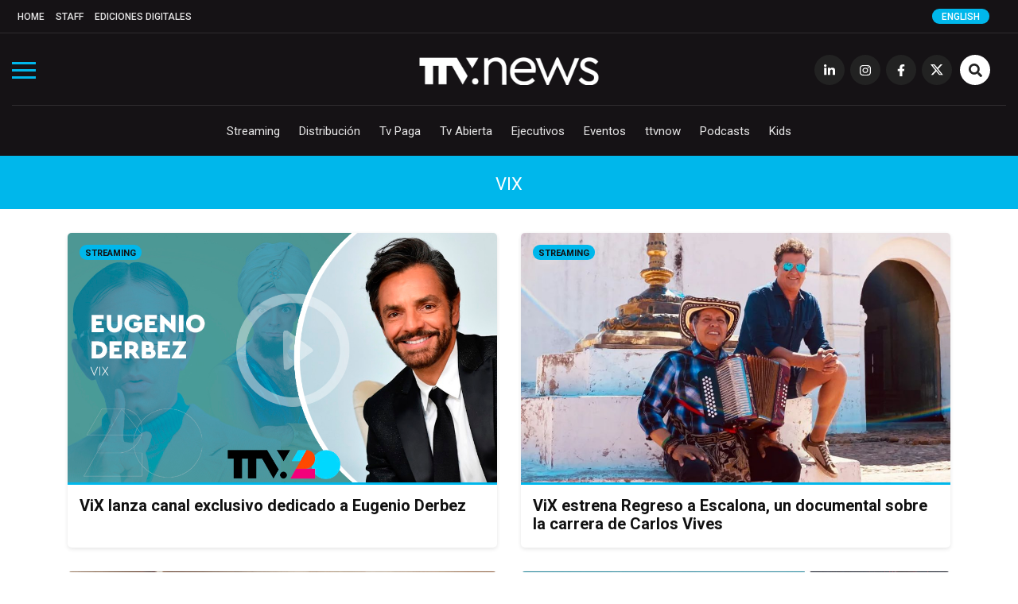

--- FILE ---
content_type: text/html; charset=UTF-8
request_url: https://www.todotvnews.com/seccion/vix/page/9/
body_size: 9677
content:


<!DOCTYPE html>
<html lang="es-ES">
	<head>
		<meta charset="utf-8">
		<meta http-equiv="X-UA-Compatible" content="IE=edge">
		<meta name="viewport" content="width=device-width, initial-scale=1">
		
		<!-- Google Tag Manager -->
		<script>(function(w,d,s,l,i){w[l]=w[l]||[];w[l].push({'gtm.start':
		new Date().getTime(),event:'gtm.js'});var f=d.getElementsByTagName(s)[0],
		j=d.createElement(s),dl=l!='dataLayer'?'&l='+l:'';j.async=true;j.src=
		'https://www.googletagmanager.com/gtm.js?id='+i+dl;f.parentNode.insertBefore(j,f);
		})(window,document,'script','dataLayer','GTM-5K4WX5L');</script>
		<!-- End Google Tag Manager -->

		
                	<title>VIX</title>
                
        <title>VIX archivos - Página 9 de 20 - TTV News</title>

		        
		
				
		
		<!-- favicon -->
		<link rel="shortcut icon" href="https://www.todotvnews.com/wp-content/themes/ttvnews_theme/assets/images/favicon.png?v2">
		<!-- Google Fonts-->
		<link href="https://fonts.googleapis.com/css?family=Roboto:300,400,400i,500,700,900&display=swap" rel="stylesheet">
		<link href="https://fonts.googleapis.com/css?family=Open+Sans:300,400,400i,700,800" rel="stylesheet">
		
		<!-- Bootstrap CSS -->
		<link href="https://www.todotvnews.com/wp-content/themes/ttvnews_theme/assets/bootstrap/css/bootstrap.min.css" rel="stylesheet">
		<!-- Hover CSS -->
		<link href="https://www.todotvnews.com/wp-content/themes/ttvnews_theme/assets/css/hover.css" rel="stylesheet">
		<!-- Normalize CSS -->
    	<link href="https://www.todotvnews.com/wp-content/themes/ttvnews_theme/assets/css/normalize.css" rel="stylesheet">
    	<!-- Toggle CSS -->
    	<link href="https://www.todotvnews.com/wp-content/themes/ttvnews_theme/assets/css/toggle-menu.css?20211217v2" rel="stylesheet">
    	<!-- Slick CSS -->
    	<link href="https://www.todotvnews.com/wp-content/themes/ttvnews_theme/assets/css/slick.css" rel="stylesheet">
    	<!-- SlickTheme CSS -->
    	<link href="https://www.todotvnews.com/wp-content/themes/ttvnews_theme/assets/css/slick-theme.css" rel="stylesheet">
        <!-- Animate CSS -->
    	<link href="https://www.todotvnews.com/wp-content/themes/ttvnews_theme/assets/css/animate.css" rel="stylesheet">
		<!-- Custom css  -->
		<link href="https://www.todotvnews.com/wp-content/themes/ttvnews_theme/assets/css/style.css?20201205" rel="stylesheet">
		
				<style>
        	.content-banner-en{display:none;}
        </style>
						
		<!--touch icon-->
		<link rel="apple-touch-icon" href="https://www.todotvnews.com/wp-content/themes/ttvnews_theme/assets/images/touch-icon-iphone-v2.png">
		<link rel="apple-touch-icon" sizes="76x76" href="https://www.todotvnews.com/wp-content/themes/ttvnews_theme/assets/images/touch-icon-iphone-v2.png">
		<link rel="apple-touch-icon" sizes="120x120" href="https://www.todotvnews.com/wp-content/themes/ttvnews_theme/assets/images/touch-icon-iphone-v2.png">
		<link rel="apple-touch-icon" sizes="152x152" href="https://www.todotvnews.com/wp-content/themes/ttvnews_theme/assets/images/touch-icon-iphone-v2.png">

		<!-- HTML5 shim and Respond.js for IE8 support of HTML5 elements and media queries -->
		<!-- WARNING: Respond.js doesn't work if you view the page via file:// -->
		<!--[if lt IE 9]
		<script src="https://oss.maxcdn.com/html5shiv/3.7.3/html5shiv.min.js"></script>
		<script src="https://oss.maxcdn.com/respond/1.4.2/respond.min.js"></script>
		<![endif]-->
		<script defer src="https://use.fontawesome.com/releases/v5.15.4/js/all.js" integrity="sha384-rOA1PnstxnOBLzCLMcre8ybwbTmemjzdNlILg8O7z1lUkLXozs4DHonlDtnE7fpc" crossorigin="anonymous"></script>

		<meta name='robots' content='index, follow, max-image-preview:large, max-snippet:-1, max-video-preview:-1' />

	<!-- This site is optimized with the Yoast SEO plugin v17.0 - https://yoast.com/wordpress/plugins/seo/ -->
	<link rel="canonical" href="https://todotvnews.com/seccion/vix/page/9/" />
	<link rel="prev" href="https://todotvnews.com/seccion/vix/page/8/" />
	<link rel="next" href="https://todotvnews.com/seccion/vix/page/10/" />
	<meta property="og:locale" content="es_ES" />
	<meta property="og:type" content="article" />
	<meta property="og:title" content="VIX archivos - Página 9 de 20 - TTV News" />
	<meta property="og:url" content="https://todotvnews.com/seccion/vix/" />
	<meta property="og:site_name" content="TTV News" />
	<meta name="twitter:card" content="summary_large_image" />
	<meta name="twitter:site" content="@todotvnews" />
	<script type="application/ld+json" class="yoast-schema-graph">{"@context":"https://schema.org","@graph":[{"@type":"Organization","@id":"https://www.todotvnews.com/en/#organization","name":"TTV Media Group","url":"https://www.todotvnews.com/en/","sameAs":["https://www.facebook.com/todotvnewsoficial?ref=hl","https://www.instagram.com/todotvnews","https://www.linkedin.com/company/todotvmedia","https://twitter.com/todotvnews"],"logo":{"@type":"ImageObject","@id":"https://www.todotvnews.com/en/#logo","inLanguage":"es","url":"https://www.todotvnews.com/wp-content/uploads/2022/07/logo-ttvmediagroup-v2.png","contentUrl":"https://www.todotvnews.com/wp-content/uploads/2022/07/logo-ttvmediagroup-v2.png","width":552,"height":150,"caption":"TTV Media Group"},"image":{"@id":"https://www.todotvnews.com/en/#logo"}},{"@type":"WebSite","@id":"https://www.todotvnews.com/en/#website","url":"https://www.todotvnews.com/en/","name":"TTV News","description":"Somos es el medio l\u00edder de informaci\u00f3n sobre el negocio de la producci\u00f3n, distribuci\u00f3n y consumo de contenidos audiovisuales en Iberoam\u00e9rica","publisher":{"@id":"https://www.todotvnews.com/en/#organization"},"potentialAction":[{"@type":"SearchAction","target":{"@type":"EntryPoint","urlTemplate":"https://www.todotvnews.com/en/?s={search_term_string}"},"query-input":"required name=search_term_string"}],"inLanguage":"es"},{"@type":"CollectionPage","@id":"https://todotvnews.com/seccion/vix/page/9/#webpage","url":"https://todotvnews.com/seccion/vix/page/9/","name":"VIX archivos - P\u00e1gina 9 de 20 - TTV News","isPartOf":{"@id":"https://www.todotvnews.com/en/#website"},"breadcrumb":{"@id":"https://todotvnews.com/seccion/vix/page/9/#breadcrumb"},"inLanguage":"es","potentialAction":[{"@type":"ReadAction","target":["https://todotvnews.com/seccion/vix/page/9/"]}]},{"@type":"BreadcrumbList","@id":"https://todotvnews.com/seccion/vix/page/9/#breadcrumb","itemListElement":[{"@type":"ListItem","position":1,"name":"Portada","item":"https://www.todotvnews.com/en/"},{"@type":"ListItem","position":2,"name":"VIX"}]}]}</script>
	<!-- / Yoast SEO plugin. -->


<link rel='dns-prefetch' href='//todotvnews.com' />
<link rel="alternate" type="application/rss+xml" title="TTV News &raquo; VIX Seccion Feed" href="https://www.todotvnews.com/seccion/vix/feed/" />
<link rel='stylesheet' id='wp-block-library-css' href='https://www.todotvnews.com/wp-includes/css/dist/block-library/style.min.css?ver=6165724e95ebf11659dc72591835af3e' type='text/css' media='all' />
<link rel='stylesheet' id='classic-theme-styles-css' href='https://www.todotvnews.com/wp-includes/css/classic-themes.min.css?ver=1' type='text/css' media='all' />
<style id='global-styles-inline-css' type='text/css'>
body{--wp--preset--color--black: #000000;--wp--preset--color--cyan-bluish-gray: #abb8c3;--wp--preset--color--white: #ffffff;--wp--preset--color--pale-pink: #f78da7;--wp--preset--color--vivid-red: #cf2e2e;--wp--preset--color--luminous-vivid-orange: #ff6900;--wp--preset--color--luminous-vivid-amber: #fcb900;--wp--preset--color--light-green-cyan: #7bdcb5;--wp--preset--color--vivid-green-cyan: #00d084;--wp--preset--color--pale-cyan-blue: #8ed1fc;--wp--preset--color--vivid-cyan-blue: #0693e3;--wp--preset--color--vivid-purple: #9b51e0;--wp--preset--gradient--vivid-cyan-blue-to-vivid-purple: linear-gradient(135deg,rgba(6,147,227,1) 0%,rgb(155,81,224) 100%);--wp--preset--gradient--light-green-cyan-to-vivid-green-cyan: linear-gradient(135deg,rgb(122,220,180) 0%,rgb(0,208,130) 100%);--wp--preset--gradient--luminous-vivid-amber-to-luminous-vivid-orange: linear-gradient(135deg,rgba(252,185,0,1) 0%,rgba(255,105,0,1) 100%);--wp--preset--gradient--luminous-vivid-orange-to-vivid-red: linear-gradient(135deg,rgba(255,105,0,1) 0%,rgb(207,46,46) 100%);--wp--preset--gradient--very-light-gray-to-cyan-bluish-gray: linear-gradient(135deg,rgb(238,238,238) 0%,rgb(169,184,195) 100%);--wp--preset--gradient--cool-to-warm-spectrum: linear-gradient(135deg,rgb(74,234,220) 0%,rgb(151,120,209) 20%,rgb(207,42,186) 40%,rgb(238,44,130) 60%,rgb(251,105,98) 80%,rgb(254,248,76) 100%);--wp--preset--gradient--blush-light-purple: linear-gradient(135deg,rgb(255,206,236) 0%,rgb(152,150,240) 100%);--wp--preset--gradient--blush-bordeaux: linear-gradient(135deg,rgb(254,205,165) 0%,rgb(254,45,45) 50%,rgb(107,0,62) 100%);--wp--preset--gradient--luminous-dusk: linear-gradient(135deg,rgb(255,203,112) 0%,rgb(199,81,192) 50%,rgb(65,88,208) 100%);--wp--preset--gradient--pale-ocean: linear-gradient(135deg,rgb(255,245,203) 0%,rgb(182,227,212) 50%,rgb(51,167,181) 100%);--wp--preset--gradient--electric-grass: linear-gradient(135deg,rgb(202,248,128) 0%,rgb(113,206,126) 100%);--wp--preset--gradient--midnight: linear-gradient(135deg,rgb(2,3,129) 0%,rgb(40,116,252) 100%);--wp--preset--duotone--dark-grayscale: url('#wp-duotone-dark-grayscale');--wp--preset--duotone--grayscale: url('#wp-duotone-grayscale');--wp--preset--duotone--purple-yellow: url('#wp-duotone-purple-yellow');--wp--preset--duotone--blue-red: url('#wp-duotone-blue-red');--wp--preset--duotone--midnight: url('#wp-duotone-midnight');--wp--preset--duotone--magenta-yellow: url('#wp-duotone-magenta-yellow');--wp--preset--duotone--purple-green: url('#wp-duotone-purple-green');--wp--preset--duotone--blue-orange: url('#wp-duotone-blue-orange');--wp--preset--font-size--small: 13px;--wp--preset--font-size--medium: 20px;--wp--preset--font-size--large: 36px;--wp--preset--font-size--x-large: 42px;--wp--preset--spacing--20: 0.44rem;--wp--preset--spacing--30: 0.67rem;--wp--preset--spacing--40: 1rem;--wp--preset--spacing--50: 1.5rem;--wp--preset--spacing--60: 2.25rem;--wp--preset--spacing--70: 3.38rem;--wp--preset--spacing--80: 5.06rem;}:where(.is-layout-flex){gap: 0.5em;}body .is-layout-flow > .alignleft{float: left;margin-inline-start: 0;margin-inline-end: 2em;}body .is-layout-flow > .alignright{float: right;margin-inline-start: 2em;margin-inline-end: 0;}body .is-layout-flow > .aligncenter{margin-left: auto !important;margin-right: auto !important;}body .is-layout-constrained > .alignleft{float: left;margin-inline-start: 0;margin-inline-end: 2em;}body .is-layout-constrained > .alignright{float: right;margin-inline-start: 2em;margin-inline-end: 0;}body .is-layout-constrained > .aligncenter{margin-left: auto !important;margin-right: auto !important;}body .is-layout-constrained > :where(:not(.alignleft):not(.alignright):not(.alignfull)){max-width: var(--wp--style--global--content-size);margin-left: auto !important;margin-right: auto !important;}body .is-layout-constrained > .alignwide{max-width: var(--wp--style--global--wide-size);}body .is-layout-flex{display: flex;}body .is-layout-flex{flex-wrap: wrap;align-items: center;}body .is-layout-flex > *{margin: 0;}:where(.wp-block-columns.is-layout-flex){gap: 2em;}.has-black-color{color: var(--wp--preset--color--black) !important;}.has-cyan-bluish-gray-color{color: var(--wp--preset--color--cyan-bluish-gray) !important;}.has-white-color{color: var(--wp--preset--color--white) !important;}.has-pale-pink-color{color: var(--wp--preset--color--pale-pink) !important;}.has-vivid-red-color{color: var(--wp--preset--color--vivid-red) !important;}.has-luminous-vivid-orange-color{color: var(--wp--preset--color--luminous-vivid-orange) !important;}.has-luminous-vivid-amber-color{color: var(--wp--preset--color--luminous-vivid-amber) !important;}.has-light-green-cyan-color{color: var(--wp--preset--color--light-green-cyan) !important;}.has-vivid-green-cyan-color{color: var(--wp--preset--color--vivid-green-cyan) !important;}.has-pale-cyan-blue-color{color: var(--wp--preset--color--pale-cyan-blue) !important;}.has-vivid-cyan-blue-color{color: var(--wp--preset--color--vivid-cyan-blue) !important;}.has-vivid-purple-color{color: var(--wp--preset--color--vivid-purple) !important;}.has-black-background-color{background-color: var(--wp--preset--color--black) !important;}.has-cyan-bluish-gray-background-color{background-color: var(--wp--preset--color--cyan-bluish-gray) !important;}.has-white-background-color{background-color: var(--wp--preset--color--white) !important;}.has-pale-pink-background-color{background-color: var(--wp--preset--color--pale-pink) !important;}.has-vivid-red-background-color{background-color: var(--wp--preset--color--vivid-red) !important;}.has-luminous-vivid-orange-background-color{background-color: var(--wp--preset--color--luminous-vivid-orange) !important;}.has-luminous-vivid-amber-background-color{background-color: var(--wp--preset--color--luminous-vivid-amber) !important;}.has-light-green-cyan-background-color{background-color: var(--wp--preset--color--light-green-cyan) !important;}.has-vivid-green-cyan-background-color{background-color: var(--wp--preset--color--vivid-green-cyan) !important;}.has-pale-cyan-blue-background-color{background-color: var(--wp--preset--color--pale-cyan-blue) !important;}.has-vivid-cyan-blue-background-color{background-color: var(--wp--preset--color--vivid-cyan-blue) !important;}.has-vivid-purple-background-color{background-color: var(--wp--preset--color--vivid-purple) !important;}.has-black-border-color{border-color: var(--wp--preset--color--black) !important;}.has-cyan-bluish-gray-border-color{border-color: var(--wp--preset--color--cyan-bluish-gray) !important;}.has-white-border-color{border-color: var(--wp--preset--color--white) !important;}.has-pale-pink-border-color{border-color: var(--wp--preset--color--pale-pink) !important;}.has-vivid-red-border-color{border-color: var(--wp--preset--color--vivid-red) !important;}.has-luminous-vivid-orange-border-color{border-color: var(--wp--preset--color--luminous-vivid-orange) !important;}.has-luminous-vivid-amber-border-color{border-color: var(--wp--preset--color--luminous-vivid-amber) !important;}.has-light-green-cyan-border-color{border-color: var(--wp--preset--color--light-green-cyan) !important;}.has-vivid-green-cyan-border-color{border-color: var(--wp--preset--color--vivid-green-cyan) !important;}.has-pale-cyan-blue-border-color{border-color: var(--wp--preset--color--pale-cyan-blue) !important;}.has-vivid-cyan-blue-border-color{border-color: var(--wp--preset--color--vivid-cyan-blue) !important;}.has-vivid-purple-border-color{border-color: var(--wp--preset--color--vivid-purple) !important;}.has-vivid-cyan-blue-to-vivid-purple-gradient-background{background: var(--wp--preset--gradient--vivid-cyan-blue-to-vivid-purple) !important;}.has-light-green-cyan-to-vivid-green-cyan-gradient-background{background: var(--wp--preset--gradient--light-green-cyan-to-vivid-green-cyan) !important;}.has-luminous-vivid-amber-to-luminous-vivid-orange-gradient-background{background: var(--wp--preset--gradient--luminous-vivid-amber-to-luminous-vivid-orange) !important;}.has-luminous-vivid-orange-to-vivid-red-gradient-background{background: var(--wp--preset--gradient--luminous-vivid-orange-to-vivid-red) !important;}.has-very-light-gray-to-cyan-bluish-gray-gradient-background{background: var(--wp--preset--gradient--very-light-gray-to-cyan-bluish-gray) !important;}.has-cool-to-warm-spectrum-gradient-background{background: var(--wp--preset--gradient--cool-to-warm-spectrum) !important;}.has-blush-light-purple-gradient-background{background: var(--wp--preset--gradient--blush-light-purple) !important;}.has-blush-bordeaux-gradient-background{background: var(--wp--preset--gradient--blush-bordeaux) !important;}.has-luminous-dusk-gradient-background{background: var(--wp--preset--gradient--luminous-dusk) !important;}.has-pale-ocean-gradient-background{background: var(--wp--preset--gradient--pale-ocean) !important;}.has-electric-grass-gradient-background{background: var(--wp--preset--gradient--electric-grass) !important;}.has-midnight-gradient-background{background: var(--wp--preset--gradient--midnight) !important;}.has-small-font-size{font-size: var(--wp--preset--font-size--small) !important;}.has-medium-font-size{font-size: var(--wp--preset--font-size--medium) !important;}.has-large-font-size{font-size: var(--wp--preset--font-size--large) !important;}.has-x-large-font-size{font-size: var(--wp--preset--font-size--x-large) !important;}
.wp-block-navigation a:where(:not(.wp-element-button)){color: inherit;}
:where(.wp-block-columns.is-layout-flex){gap: 2em;}
.wp-block-pullquote{font-size: 1.5em;line-height: 1.6;}
</style>
<link rel='stylesheet' id='wpml-legacy-horizontal-list-0-css' href='//todotvnews.com/wp-content/plugins/sitepress-multilingual-cms/templates/language-switchers/legacy-list-horizontal/style.css?ver=1' type='text/css' media='all' />
<link rel='stylesheet' id='search-filter-plugin-styles-css' href='https://www.todotvnews.com/wp-content/plugins/search-filter-pro/public/assets/css/search-filter.min.css?ver=2.5.12' type='text/css' media='all' />
<script type='text/javascript' src='https://www.todotvnews.com/wp-includes/js/jquery/jquery.min.js?ver=3.6.1' id='jquery-core-js'></script>
<script type='text/javascript' src='https://www.todotvnews.com/wp-includes/js/jquery/jquery-migrate.min.js?ver=3.3.2' id='jquery-migrate-js'></script>
<script type='text/javascript' id='search-filter-plugin-build-js-extra'>
/* <![CDATA[ */
var SF_LDATA = {"ajax_url":"https:\/\/www.todotvnews.com\/wp-admin\/admin-ajax.php","home_url":"https:\/\/www.todotvnews.com\/","extensions":[]};
/* ]]> */
</script>
<script type='text/javascript' src='https://www.todotvnews.com/wp-content/plugins/search-filter-pro/public/assets/js/search-filter-build.min.js?ver=2.5.12' id='search-filter-plugin-build-js'></script>
<script type='text/javascript' src='https://www.todotvnews.com/wp-content/plugins/search-filter-pro/public/assets/js/chosen.jquery.min.js?ver=2.5.12' id='search-filter-plugin-chosen-js'></script>
<meta name="generator" content="WPML ver:4.2.7.1 stt:1,2;" />
		
	</head>
	<body>
		
		<!-- Google Tag Manager (noscript) -->
		<noscript><iframe src="https://www.googletagmanager.com/ns.html?id=GTM-5K4WX5L"
		height="0" width="0" style="display:none;visibility:hidden"></iframe></noscript>
		<!-- End Google Tag Manager (noscript) -->
    
    	<!-- Preloader -->
		<!--<div id="preloader">
          <div id="status" class="animated infinite fadeIn">&nbsp;</div>
        </div>-->
		
		        
        <span class="ir-arriba bg-white"><i class="fas fa-angle-up"></i></span>
       
       <div class="menu-toggle">
            <div class="one"></div>
            <div class="two"></div>
            <div class="three"></div>
        </div>
        
        <div class="menu-section">
        	<img src="https://www.todotvnews.com/wp-content/themes/ttvnews_theme/assets/images/logo-ttvnews-light-v2.png" alt="" id="menu-logo" class="hidden center-img">
            <nav>
                <ul role="navigation" class="navigation hidden">
                    <div class="menu-menu-principal-container"><ul id="menu-menu-principal" class="menu"><li id="menu-item-4931" class="display-block-1024 menu-item menu-item-type-custom menu-item-object-custom menu-item-home menu-item-4931"><a href="http://www.todotvnews.com">Home</a></li>
<li id="menu-item-46" class="hvr-underline-from-center menu-item menu-item-type-taxonomy menu-item-object-category menu-item-46"><a href="https://www.todotvnews.com/category/streaming/">Streaming</a></li>
<li id="menu-item-47" class="hvr-underline-from-center menu-item menu-item-type-taxonomy menu-item-object-category menu-item-47"><a href="https://www.todotvnews.com/category/distribucion/">Distribución</a></li>
<li id="menu-item-3453" class="hvr-underline-from-center menu-item menu-item-type-taxonomy menu-item-object-category menu-item-3453"><a href="https://www.todotvnews.com/category/tv-paga/">Tv Paga</a></li>
<li id="menu-item-49" class="hvr-underline-from-center menu-item menu-item-type-taxonomy menu-item-object-category menu-item-49"><a href="https://www.todotvnews.com/category/tv-abierta/">Tv Abierta</a></li>
<li id="menu-item-51" class="hvr-underline-from-center menu-item menu-item-type-taxonomy menu-item-object-category menu-item-51"><a href="https://www.todotvnews.com/category/ejecutivos/">Ejecutivos</a></li>
<li id="menu-item-52" class="hvr-underline-from-center menu-item menu-item-type-taxonomy menu-item-object-category menu-item-52"><a href="https://www.todotvnews.com/category/eventos/">Eventos</a></li>
<li id="menu-item-3756" class="hvr-underline-from-center menu-item menu-item-type-taxonomy menu-item-object-category menu-item-3756"><a href="https://www.todotvnews.com/category/ttvnow/">ttvnow</a></li>
<li id="menu-item-54934" class="hvr-underline-from-center menu-item menu-item-type-taxonomy menu-item-object-category menu-item-54934"><a href="https://www.todotvnews.com/podcasts/">Podcasts</a></li>
<li id="menu-item-114850" class="hvr-underline-from-center menu-item menu-item-type-taxonomy menu-item-object-category menu-item-114850"><a href="https://www.todotvnews.com/category/kids/">Kids</a></li>
</ul></div>                </ul>
                <ul role="navigation" class="navigation hidden">
                    <div class="menu-menu-top-container"><ul id="menu-menu-top" class="menu"><li id="menu-item-282" class="display-none-1024 menu-item menu-item-type-custom menu-item-object-custom menu-item-home menu-item-282"><a href="http://www.todotvnews.com">Home</a></li>
<li id="menu-item-4715" class="menu-item menu-item-type-post_type menu-item-object-page menu-item-4715"><a href="https://www.todotvnews.com/staff/">Staff</a></li>
<li id="menu-item-4714" class="menu-item menu-item-type-taxonomy menu-item-object-category menu-item-4714"><a href="https://www.todotvnews.com/category/ediciones-digitales/">Ediciones Digitales</a></li>
</ul></div>                </ul>
                <ul role="navigation" class="center-nav navigation hidden">
                	<li><a href="https://www.linkedin.com/company/todotvmedia" target="_blank" class="transi-fade"><i class="fab fa-linkedin-in"></i></a></li>
                    <li><a href="https://www.instagram.com/todotvnews" target="_blank" class="transi-fade"><i class="fab fa-instagram"></i></a></li>
                    <li><a href="https://www.facebook.com/todotvnewsoficial" target="_blank" class="transi-fade"><i class="fab fa-facebook-f"></i></a></li>
                    <li><a href="https://twitter.com/todotvnews" target="_blank" class="transi-fade"><img src="https://www.todotvnews.com/wp-content/themes/ttvnews_theme/assets/images/x-twitter.svg" alt="" class="x-twitter" style="width: 13px;"></a></li>
                </ul>
            </nav>
		</div>
        
		<header class="section main-header">
             	
			<div class="section header-top">
            	<div class="container-fluid">
                	<div class="row">
                    	<div class="col-md-12 col-sm-12 col-xs-12">
                        	<nav class="menu-menu-top-container"><ul id="menu-menu-top-1" class="menu"><li class="display-none-1024 menu-item menu-item-type-custom menu-item-object-custom menu-item-home menu-item-282"><a href="http://www.todotvnews.com">Home</a></li>
<li class="menu-item menu-item-type-post_type menu-item-object-page menu-item-4715"><a href="https://www.todotvnews.com/staff/">Staff</a></li>
<li class="menu-item menu-item-type-taxonomy menu-item-object-category menu-item-4714"><a href="https://www.todotvnews.com/category/ediciones-digitales/">Ediciones Digitales</a></li>
</ul></nav>                        	
                                                        <a href="https://www.todotvnews.com/en" class="select-language" onclick="ga('send', 'event', 'CLIC', 'idioma en');">English</a>
                                                        
                                                        
                        </div> <!--end col-->
                    </div> <!--end row-->
                </div> <!--end container-->
            </div> <!--end header top-->
            
			
			<div class="section header-content">
				<div class="container-fluid">
					<div class="row">
						<div class="col-md-12 col-sm-12 col-xs-12">
					   		
						   <a href="https://www.todotvnews.com/" rel="home"><img src="https://www.todotvnews.com/wp-content/themes/ttvnews_theme/assets/images/logo-ttvnews-light-v2.png" alt="" id="main-logo"></a>
							<nav class="social-nav">
								<ul>
									<li class="display-none-1024"><a href="https://www.linkedin.com/company/todotvmedia" target="_blank" class="transi-fade"><i class="fab fa-linkedin-in"></i></a></li>
									<li class="display-none-1024"><a href="https://www.instagram.com/todotvnews" target="_blank" class="transi-fade"><i class="fab fa-instagram"></i></a></li>
									<li class="display-none-1024"><a href="https://www.facebook.com/todotvnewsoficial" target="_blank" class="transi-fade"><i class="fab fa-facebook-f"></i></a></li>
									<li class="display-none-1024"><a href="https://twitter.com/todotvnews" target="_blank" class="transi-fade">
										<img src="https://www.todotvnews.com/wp-content/themes/ttvnews_theme/assets/images/x-twitter.svg" alt="" class="x-twitter" style="width: 16px; margin: 0 auto; padding-top: 12px;">	
									</a></li>
									<!--<li class="display-none-1024"><a href="https://www.youtube.com/channel/UC7b3eBswBdMjpGH0Ijisx0Q" target="_blank" class="transi-fade"><i class="fab fa-youtube"></i></a></li>-->
									<li class="btn-search">
										<a id="toggle-search-btn" class="transi-fade"><i class="fas fa-search"></i></a>
										<a id="toggle-search-close-btn" class="transi-fade"><i class="fas fa-times"></i></a>
									</li>
								</ul>
							</nav> <!--end social nav-->
							<nav class="main-nav">
								<nav class="menu-menu-principal-container"><ul id="menu-menu-principal-1" class="menu"><li class="display-block-1024 menu-item menu-item-type-custom menu-item-object-custom menu-item-home menu-item-4931"><a href="http://www.todotvnews.com">Home</a></li>
<li class="hvr-underline-from-center menu-item menu-item-type-taxonomy menu-item-object-category menu-item-46"><a href="https://www.todotvnews.com/category/streaming/">Streaming</a></li>
<li class="hvr-underline-from-center menu-item menu-item-type-taxonomy menu-item-object-category menu-item-47"><a href="https://www.todotvnews.com/category/distribucion/">Distribución</a></li>
<li class="hvr-underline-from-center menu-item menu-item-type-taxonomy menu-item-object-category menu-item-3453"><a href="https://www.todotvnews.com/category/tv-paga/">Tv Paga</a></li>
<li class="hvr-underline-from-center menu-item menu-item-type-taxonomy menu-item-object-category menu-item-49"><a href="https://www.todotvnews.com/category/tv-abierta/">Tv Abierta</a></li>
<li class="hvr-underline-from-center menu-item menu-item-type-taxonomy menu-item-object-category menu-item-51"><a href="https://www.todotvnews.com/category/ejecutivos/">Ejecutivos</a></li>
<li class="hvr-underline-from-center menu-item menu-item-type-taxonomy menu-item-object-category menu-item-52"><a href="https://www.todotvnews.com/category/eventos/">Eventos</a></li>
<li class="hvr-underline-from-center menu-item menu-item-type-taxonomy menu-item-object-category menu-item-3756"><a href="https://www.todotvnews.com/category/ttvnow/">ttvnow</a></li>
<li class="hvr-underline-from-center menu-item menu-item-type-taxonomy menu-item-object-category menu-item-54934"><a href="https://www.todotvnews.com/podcasts/">Podcasts</a></li>
<li class="hvr-underline-from-center menu-item menu-item-type-taxonomy menu-item-object-category menu-item-114850"><a href="https://www.todotvnews.com/category/kids/">Kids</a></li>
</ul></nav>							</nav> <!--end main nav-->

							<div class="div-search">
								<form role="search" method="get" action="https://www.todotvnews.com/">
									<input type="submit" value="" onclick="ga('send', 'event', 'CLIC', 'busqueda');" />
									<label>
										<input type="search" placeholder="Buscar..." value="" name="s" title="Buscar:" />
									</label>
								</form>
							</div> <!--end search-->

						</div> <!--end col-->
					</div> <!--end row-->
				</div> <!--end container-->
			</div> <!--end header content-->
		</header> <!--end header-->
		<div class="section category-title bg-light-blue color-white text-center text-uppercase">
			<div class="container">
				<div class="row">
					<div class="col-md-12 col-sm-12 col-xs-12">
						<h2>VIX</h2>
					</div>
				</div>
			</div>
		</div>
		
		<section class="section">
			<div class="container">
				<div class="row">
        
                                
                	
                
                	<div class="col-lg-6 col-md-6 col-sm-12 col-xs-12">
						<article class="matchheight size-3 bg-white box-shadow border-radius-5">
							<a onclick="ga('send', 'event', 'CLIC', 'taxonomy photo', 'ViX lanza canal exclusivo dedicado a Eugenio Derbez');" href="https://www.todotvnews.com/vix-lanza-canal-exclusivo-dedicado-a-eugenio-derbez/">
								<figure class="entry-image bg-image border-botom border-radius-5-0" style="background-image:url(https://www.todotvnews.com/wp-content/uploads/2024/03/FrameEntrevista26-4.jpg);">
									<img src="https://www.todotvnews.com/wp-content/themes/ttvnews_theme/assets/images/recent-post/img-transparente-02.png" alt="">
								</figure> <!--end figure-->
							</a>
							<div class="entry-category">
								<a href="https://www.todotvnews.com/category/streaming/" rel="category tag">Streaming</a> 
							</div> <!--end entry category-->
							<div class="entry-data">
								<div class="entry-title">
									<h3>
										<a onclick="ga('send', 'event', 'CLIC', 'taxonomy title', 'ViX lanza canal exclusivo dedicado a Eugenio Derbez');" href="https://www.todotvnews.com/vix-lanza-canal-exclusivo-dedicado-a-eugenio-derbez/" class="transi-fade">ViX lanza canal exclusivo dedicado a Eugenio Derbez</a>
									</h3>
									
									
								</div> <!--end entry title-->
							</div> <!--end entry data-->
						</article> <!--end article-->
					</div> <!--end col-->
                	
                                
                	
                
                	<div class="col-lg-6 col-md-6 col-sm-12 col-xs-12">
						<article class="matchheight size-3 bg-white box-shadow border-radius-5">
							<a onclick="ga('send', 'event', 'CLIC', 'taxonomy photo', 'ViX estrena Regreso a Escalona, un documental sobre la carrera de Carlos Vives');" href="https://www.todotvnews.com/vix-estrena-regreso-a-escalona-un-documental-sobre-la-carrera-de-carlos-vives/">
								<figure class="entry-image bg-image border-botom border-radius-5-0" style="background-image:url(https://www.todotvnews.com/wp-content/uploads/2024/03/regreso-a-escalona.jpg);">
									<img src="https://www.todotvnews.com/wp-content/themes/ttvnews_theme/assets/images/recent-post/img-transparente-02.png" alt="">
								</figure> <!--end figure-->
							</a>
							<div class="entry-category">
								<a href="https://www.todotvnews.com/category/streaming/" rel="category tag">Streaming</a> 
							</div> <!--end entry category-->
							<div class="entry-data">
								<div class="entry-title">
									<h3>
										<a onclick="ga('send', 'event', 'CLIC', 'taxonomy title', 'ViX estrena Regreso a Escalona, un documental sobre la carrera de Carlos Vives');" href="https://www.todotvnews.com/vix-estrena-regreso-a-escalona-un-documental-sobre-la-carrera-de-carlos-vives/" class="transi-fade">ViX estrena Regreso a Escalona, un documental sobre la carrera de Carlos Vives</a>
									</h3>
									
									
								</div> <!--end entry title-->
							</div> <!--end entry data-->
						</article> <!--end article-->
					</div> <!--end col-->
                	
                                
                	
                
                	<div class="col-lg-6 col-md-6 col-sm-12 col-xs-12">
						<article class="matchheight size-3 bg-white box-shadow border-radius-5">
							<a onclick="ga('send', 'event', 'CLIC', 'taxonomy photo', 'ViX inicia grabaciones de seis nuevos títulos originales');" href="https://www.todotvnews.com/vix-inicia-grabaciones-de-seis-nuevos-titulos-originales/">
								<figure class="entry-image bg-image border-botom border-radius-5-0" style="background-image:url(https://www.todotvnews.com/wp-content/uploads/2024/03/MiCasa-4pic-horizontal.jpeg);">
									<img src="https://www.todotvnews.com/wp-content/themes/ttvnews_theme/assets/images/recent-post/img-transparente-02.png" alt="">
								</figure> <!--end figure-->
							</a>
							<div class="entry-category">
								<a href="https://www.todotvnews.com/category/produccion/" rel="category tag">Producción</a> <a href="https://www.todotvnews.com/category/streaming/" rel="category tag">Streaming</a> 
							</div> <!--end entry category-->
							<div class="entry-data">
								<div class="entry-title">
									<h3>
										<a onclick="ga('send', 'event', 'CLIC', 'taxonomy title', 'ViX inicia grabaciones de seis nuevos títulos originales');" href="https://www.todotvnews.com/vix-inicia-grabaciones-de-seis-nuevos-titulos-originales/" class="transi-fade">ViX inicia grabaciones de seis nuevos títulos originales</a>
									</h3>
									
									
								</div> <!--end entry title-->
							</div> <!--end entry data-->
						</article> <!--end article-->
					</div> <!--end col-->
                	
                                
                	
                
                	<div class="col-lg-6 col-md-6 col-sm-12 col-xs-12">
						<article class="matchheight size-3 bg-white box-shadow border-radius-5">
							<a onclick="ga('send', 'event', 'CLIC', 'taxonomy photo', 'ViX da un salto con ocho potentes historias en Mujeres Asesinas 2');" href="https://www.todotvnews.com/vix-da-un-salto-con-ocho-potentes-historias-en-mujeres-asesinas-2/">
								<figure class="entry-image bg-image border-botom border-radius-5-0" style="background-image:url(https://www.todotvnews.com/wp-content/uploads/2024/03/FrameEntrevista14.jpg);">
									<img src="https://www.todotvnews.com/wp-content/themes/ttvnews_theme/assets/images/recent-post/img-transparente-02.png" alt="">
								</figure> <!--end figure-->
							</a>
							<div class="entry-category">
								<a href="https://www.todotvnews.com/category/streaming/" rel="category tag">Streaming</a> 
							</div> <!--end entry category-->
							<div class="entry-data">
								<div class="entry-title">
									<h3>
										<a onclick="ga('send', 'event', 'CLIC', 'taxonomy title', 'ViX da un salto con ocho potentes historias en Mujeres Asesinas 2');" href="https://www.todotvnews.com/vix-da-un-salto-con-ocho-potentes-historias-en-mujeres-asesinas-2/" class="transi-fade">ViX da un salto con ocho potentes historias en Mujeres Asesinas 2</a>
									</h3>
									
									
								</div> <!--end entry title-->
							</div> <!--end entry data-->
						</article> <!--end article-->
					</div> <!--end col-->
                	
                                
                	
                
                	<div class="col-lg-6 col-md-6 col-sm-12 col-xs-12">
						<article class="matchheight size-3 bg-white box-shadow border-radius-5">
							<a onclick="ga('send', 'event', 'CLIC', 'taxonomy photo', 'ViX estrena nueva serie original, Ganar es todo: Clásicos del fútbol');" href="https://www.todotvnews.com/vix-estrena-nueva-serie-original-ganar-es-todo-clasicos-del-futbol/">
								<figure class="entry-image bg-image border-botom border-radius-5-0" style="background-image:url(https://www.todotvnews.com/wp-content/uploads/2024/03/20240312_094830_0000.jpg);">
									<img src="https://www.todotvnews.com/wp-content/themes/ttvnews_theme/assets/images/recent-post/img-transparente-02.png" alt="">
								</figure> <!--end figure-->
							</a>
							<div class="entry-category">
								<a href="https://www.todotvnews.com/category/streaming/" rel="category tag">Streaming</a> 
							</div> <!--end entry category-->
							<div class="entry-data">
								<div class="entry-title">
									<h3>
										<a onclick="ga('send', 'event', 'CLIC', 'taxonomy title', 'ViX estrena nueva serie original, Ganar es todo: Clásicos del fútbol');" href="https://www.todotvnews.com/vix-estrena-nueva-serie-original-ganar-es-todo-clasicos-del-futbol/" class="transi-fade">ViX estrena nueva serie original, Ganar es todo: Clásicos del fútbol</a>
									</h3>
									
									
								</div> <!--end entry title-->
							</div> <!--end entry data-->
						</article> <!--end article-->
					</div> <!--end col-->
                	
                                
                	
                
                	<div class="col-lg-6 col-md-6 col-sm-12 col-xs-12">
						<article class="matchheight size-3 bg-white box-shadow border-radius-5">
							<a onclick="ga('send', 'event', 'CLIC', 'taxonomy photo', 'ViX lanza su nueva serie documental ¿Qué onda con los 80?');" href="https://www.todotvnews.com/vix-lanza-su-nueva-serie-documental-que-onda-con-los-80/">
								<figure class="entry-image bg-image border-botom border-radius-5-0" style="background-image:url(https://www.todotvnews.com/wp-content/uploads/2024/03/vix-que-onda-con-los-80.jpg);">
									<img src="https://www.todotvnews.com/wp-content/themes/ttvnews_theme/assets/images/recent-post/img-transparente-02.png" alt="">
								</figure> <!--end figure-->
							</a>
							<div class="entry-category">
								<a href="https://www.todotvnews.com/category/streaming/" rel="category tag">Streaming</a> 
							</div> <!--end entry category-->
							<div class="entry-data">
								<div class="entry-title">
									<h3>
										<a onclick="ga('send', 'event', 'CLIC', 'taxonomy title', 'ViX lanza su nueva serie documental ¿Qué onda con los 80?');" href="https://www.todotvnews.com/vix-lanza-su-nueva-serie-documental-que-onda-con-los-80/" class="transi-fade">ViX lanza su nueva serie documental ¿Qué onda con los 80?</a>
									</h3>
									
									
								</div> <!--end entry title-->
							</div> <!--end entry data-->
						</article> <!--end article-->
					</div> <!--end col-->
                	
                                
                	
                
                	<div class="col-lg-6 col-md-6 col-sm-12 col-xs-12">
						<article class="matchheight size-3 bg-white box-shadow border-radius-5">
							<a onclick="ga('send', 'event', 'CLIC', 'taxonomy photo', 'Billy Rovzar y Vincenzo Gratteri: «Un buen divorcio es un melodramedy que tiene de todo»');" href="https://www.todotvnews.com/billy-rovzar-y-vincenzo-gratteri-un-buen-divorcio-es-un-melodramedy-que-tiene-de-todo/">
								<figure class="entry-image bg-image border-botom border-radius-5-0" style="background-image:url(https://www.todotvnews.com/wp-content/uploads/2024/02/Nuevo-FrameEntrevista27.jpg);">
									<img src="https://www.todotvnews.com/wp-content/themes/ttvnews_theme/assets/images/recent-post/img-transparente-02.png" alt="">
								</figure> <!--end figure-->
							</a>
							<div class="entry-category">
								<a href="https://www.todotvnews.com/category/streaming/" rel="category tag">Streaming</a> 
							</div> <!--end entry category-->
							<div class="entry-data">
								<div class="entry-title">
									<h3>
										<a onclick="ga('send', 'event', 'CLIC', 'taxonomy title', 'Billy Rovzar y Vincenzo Gratteri: «Un buen divorcio es un melodramedy que tiene de todo»');" href="https://www.todotvnews.com/billy-rovzar-y-vincenzo-gratteri-un-buen-divorcio-es-un-melodramedy-que-tiene-de-todo/" class="transi-fade">Billy Rovzar y Vincenzo Gratteri: «Un buen divorcio es un melodramedy que tiene de todo»</a>
									</h3>
									
									
								</div> <!--end entry title-->
							</div> <!--end entry data-->
						</article> <!--end article-->
					</div> <!--end col-->
                	
                                
                	
                
                	<div class="col-lg-6 col-md-6 col-sm-12 col-xs-12">
						<article class="matchheight size-3 bg-white box-shadow border-radius-5">
							<a onclick="ga('send', 'event', 'CLIC', 'taxonomy photo', 'ViX estrena la segunda temporada de su serie original Mujeres asesinas');" href="https://www.todotvnews.com/vix-estrena-la-segunda-temporada-de-su-serie-original-mujeres-asesinas/">
								<figure class="entry-image bg-image border-botom border-radius-5-0" style="background-image:url(https://www.todotvnews.com/wp-content/uploads/2024/02/mujeres-asesinas-vix.jpg);">
									<img src="https://www.todotvnews.com/wp-content/themes/ttvnews_theme/assets/images/recent-post/img-transparente-02.png" alt="">
								</figure> <!--end figure-->
							</a>
							<div class="entry-category">
								<a href="https://www.todotvnews.com/category/streaming/" rel="category tag">Streaming</a> 
							</div> <!--end entry category-->
							<div class="entry-data">
								<div class="entry-title">
									<h3>
										<a onclick="ga('send', 'event', 'CLIC', 'taxonomy title', 'ViX estrena la segunda temporada de su serie original Mujeres asesinas');" href="https://www.todotvnews.com/vix-estrena-la-segunda-temporada-de-su-serie-original-mujeres-asesinas/" class="transi-fade">ViX estrena la segunda temporada de su serie original Mujeres asesinas</a>
									</h3>
									
									
								</div> <!--end entry title-->
							</div> <!--end entry data-->
						</article> <!--end article-->
					</div> <!--end col-->
                	
                					

                <div class="col-md-12 col-sm-12 col-xs-12">
					<div class="pagination-category"><ul class="center-nav">
<li><a href="https://www.todotvnews.com/seccion/vix/">1</a></li>
<li>…</li><li><a href="https://www.todotvnews.com/seccion/vix/page/7/">7</a></li>
<li><a href="https://www.todotvnews.com/seccion/vix/page/8/">8</a></li>
<li class="active"><a href="https://www.todotvnews.com/seccion/vix/page/9/">9</a></li>
<li><a href="https://www.todotvnews.com/seccion/vix/page/10/">10</a></li>
<li><a href="https://www.todotvnews.com/seccion/vix/page/11/">11</a></li>
<li>…</li>
<li><a href="https://www.todotvnews.com/seccion/vix/page/20/">20</a></li></ul></div>
				</div>
                
				</div> <!--end row-->
			</div> <!--end container-->
		</section> <!--end section-->
		

			
			

<!--<div class="sponsored-content" data-sp-content="urufarma" data-sp-location="banner 7">
	<a style="color:white !important;" href="https://todotvnews.com/" onclick="dataLayer.push({'cliente': 'urufarma', 'click': 'true','pocision': 'banner 7'});">Información sobre el libro</a>
</div>	-->

		<div class="section bg-light-blue suscribe-footer">
        	<div class="container">
            	<div class="row">
                	<div class="col-md-12 col-sm-12 col-xs-12">
                    	<h4 class="text-center color-white">
                       		Recibe lo mejor de ttvnews en tu e-mail                       </h4>
                        
                                                <!-- Begin Mailchimp Signup Form -->
                        <div id="mc_embed_signup">
                        <form action="https://todotvnews.us19.list-manage.com/subscribe/post?u=20e54f7fc50c95341800bc481&amp;id=86f5bffb42" method="post" id="mc-embedded-subscribe-form" name="mc-embedded-subscribe-form" class="validate" target="_blank" novalidate>
                            <div id="mc_embed_signup_scroll">
                        <div class="mc-field-group">

                            <input type="email" value="" name="EMAIL" placeholder="E-MAIL" class="required email" id="mce-EMAIL">
                        </div>
                            <div id="mce-responses" class="clear">
                                <div class="response" id="mce-error-response" style="display:none"></div>
                                <div class="response" id="mce-success-response" style="display:none"></div>
                            </div>    <!-- real people should not fill this in and expect good things - do not remove this or risk form bot signups-->
                            <div style="position: absolute; left: -5000px;" aria-hidden="true"><input type="text" name="b_20e54f7fc50c95341800bc481_86f5bffb42" tabindex="-1" value=""></div>
                            <div class="clear">
                            	<input type="submit" value="" name="subscribe" id="mc-embedded-subscribe" class="button" onclick="ga('send', 'event', 'CLIC', 'suscripcion es');">
                            </div>
                            </div>
                        </form>
                        </div>
                        <!--End mc_embed_signup-->
                                                
                        
                        
                    </div>
                </div>
            </div>
        </div>
        <footer class="section bg-black">
			<div class="container">
				<div class="row">
					<div class="col-md-12 col-sm-12 col-xs-12">
						<img src="https://www.todotvnews.com/wp-content/themes/ttvnews_theme/assets/images/logo-ttvmediagroup-v2.png" alt="" id="footer-logo" class="center-img">
					</div> <!--end col-->
                    <div class="col-lg-12 col-md-12 col-sm-12 col-xs-12">
                    	<div class="section line-sep-222"></div>
						<div class="section">
                        	<div class="nav-footer color-white">
                            	<nav class="menu-menu-top-container"><ul id="menu-menu-top-2" class="menu"><li class="display-none-1024 menu-item menu-item-type-custom menu-item-object-custom menu-item-home menu-item-282"><a href="http://www.todotvnews.com">Home</a></li>
<li class="menu-item menu-item-type-post_type menu-item-object-page menu-item-4715"><a href="https://www.todotvnews.com/staff/">Staff</a></li>
<li class="menu-item menu-item-type-taxonomy menu-item-object-category menu-item-4714"><a href="https://www.todotvnews.com/category/ediciones-digitales/">Ediciones Digitales</a></li>
</ul></nav>                            </div>
                            <div class="float-lg-right float-sm-none text-sm-center text-center">
								<p class="color-white copyright">
                                	Paraguay 2141 Of. 401, Aguada Park, Montevideo, Uruguay                                </p>
							</div>
                        </div> <!--end section-->
					</div> <!--end col-->
				</div> <!--end row-->
			</div> <!--end container-->
		</footer> <!--end footer-->
		
		<!--<div class="alert alert-dismissible alert-banner fade show" id="float_banijay" role="alert">
  			<a onclick="ga('send', 'event', 'CLIC', 'Floating banner banijay');" href="https://www.banijayrights.com/catalogues" onload="ga('send', 'event', 'impresion', 'Floating banner banijay');" target="_blank">
            	<img src="http://todotvnews.com/wp-content/uploads/2021/11/PD21-0457-BR_-ToDoTV_WebsiteBanner_970x-90_v01.gif" alt="" class="center-img">
            </a>
            <button onclick="ga('send', 'event', 'CLIC', 'Floating banner banijay close');" type="button" class="close" data-dismiss="alert" aria-label="Close">
              <span aria-hidden="true">&times;</span>
            </button>
		</div>-->

<!--banner-->
				<!--end banner-->

        		
		<!-- Jquery -->
		<script src="https://www.todotvnews.com/wp-content/themes/ttvnews_theme/assets/js/jquery-2.1.3.min.js"></script>
		<!-- Tether min -->
		<script src="https://cdnjs.cloudflare.com/ajax/libs/tether/1.4.0/js/tether.min.js" integrity="sha384-DztdAPBWPRXSA/3eYEEUWrWCy7G5KFbe8fFjk5JAIxUYHKkDx6Qin1DkWx51bBrb" crossorigin="anonymous"></script>
		<!-- Bootstrap min -->
		<script src="https://www.todotvnews.com/wp-content/themes/ttvnews_theme/assets/bootstrap/js/bootstrap.min.js"></script>
		<!-- match Height js -->
		<script src="https://www.todotvnews.com/wp-content/themes/ttvnews_theme/assets/js/jquery.matchHeight.js"></script>
		<!-- Slick js -->
		<script src="https://www.todotvnews.com/wp-content/themes/ttvnews_theme/assets/js/slick.min.js"></script>
		<!-- bglazyload js -->
		<script src="https://www.todotvnews.com/wp-content/themes/ttvnews_theme/assets/js/jquery.bglazyload.js"></script>
		<!-- lazy js -->
		<script src="https://www.todotvnews.com/wp-content/themes/ttvnews_theme/assets/js/jquery.lazy.min.js"></script>
		<!-- Custom js -->
		<script src="https://www.todotvnews.com/wp-content/themes/ttvnews_theme/assets/js/scripts.js?20211217v2"></script>
		
		<script>
			$(function($) {
				$('.lazy').bglazyload();
			});
		</script>
		<script>
			$(function($) {
				$('.lazy').lazy();
			});
		</script>
		<script> 
			$(function(){
			  $("#content-banner").load("https://www.todotvnews.com/wp-content/themes/ttvnews_theme/contentbanner.html"); 
			});
		</script>
		<script> 
			$(function(){
			  $("#content-banner-en").load("https://www.todotvnews.com/wp-content/themes/ttvnews_theme/contentbanner-en.html"); 
			});
		</script>

		<script>
			$(document).ready(function() {  
		  		$('#popupModal').modal('show');
			});
			setTimeout(function(){
  			$('#popupModal').modal('hide')
			}, 10000);
		</script>
        
                <script>
			(function(i,s,o,g,r,a,m){i['GoogleAnalyticsObject']=r;i[r]=i[r]||function(){
			(i[r].q=i[r].q||[]).push(arguments)},i[r].l=1*new Date();a=s.createElement(o),
			m=s.getElementsByTagName(o)[0];a.async=1;a.src=g;m.parentNode.insertBefore(a,m)
			})(window,document,'script','https://www.google-analytics.com/analytics.js','ga');
			ga('create', 'UA-58802145-1', 'auto');
			ga('send', 'pageview');
		</script>
                
        		
		<script type='text/javascript' src='https://www.todotvnews.com/wp-includes/js/jquery/ui/core.min.js?ver=1.13.2' id='jquery-ui-core-js'></script>
<script type='text/javascript' src='https://www.todotvnews.com/wp-includes/js/jquery/ui/datepicker.min.js?ver=1.13.2' id='jquery-ui-datepicker-js'></script>
<script type='text/javascript' id='jquery-ui-datepicker-js-after'>
jQuery(function(jQuery){jQuery.datepicker.setDefaults({"closeText":"Cerrar","currentText":"Hoy","monthNames":["enero","febrero","marzo","abril","mayo","junio","julio","agosto","septiembre","octubre","noviembre","diciembre"],"monthNamesShort":["Ene","Feb","Mar","Abr","May","Jun","Jul","Ago","Sep","Oct","Nov","Dic"],"nextText":"Siguiente","prevText":"Anterior","dayNames":["domingo","lunes","martes","mi\u00e9rcoles","jueves","viernes","s\u00e1bado"],"dayNamesShort":["Dom","Lun","Mar","Mi\u00e9","Jue","Vie","S\u00e1b"],"dayNamesMin":["D","L","M","X","J","V","S"],"dateFormat":"dd\/mm\/yy","firstDay":1,"isRTL":false});});
</script>

		

	  <div id="bitnami-banner" data-banner-id="46acd">  <style>#bitnami-banner {z-index:100000;height:80px;padding:0px;width:120px;background:transparent;position:fixed;right:0px;bottom:0px;border:0px solid #EDEDED;} #bitnami-banner .bitnami-corner-image-div {position:fixed;right:0px;bottom:0px;border:0px;z-index:100001;height:110px;} #bitnami-banner .bitnami-corner-image-div .bitnami-corner-image {position:fixed;right:0px;bottom:0px;border:0px;z-index:100001;height:110px;} #bitnami-close-banner-button {height:12px;width:12px;z-index:10000000000;position:fixed;right:5px;bottom:65px;display:none;cursor:pointer}</style>  <img id="bitnami-close-banner-button" src="/bitnami/images/close.png"/>  <div class="bitnami-corner-image-div">     <a href="/bitnami/index.html" target="_blank">       <img class="bitnami-corner-image" alt="Bitnami" src="/bitnami/images/corner-logo.png"/>     </a>  </div>  <script type="text/javascript" src="/bitnami/banner.js"> </script> </div>   </body>
</html>


<!-->
					
<!-->


--- FILE ---
content_type: image/svg+xml
request_url: https://www.todotvnews.com/wp-content/themes/ttvnews_theme/assets/images/x-twitter.svg
body_size: 589
content:
<?xml version="1.0" encoding="utf-8"?>
<!-- Generator: Adobe Illustrator 28.2.0, SVG Export Plug-In . SVG Version: 6.00 Build 0)  -->
<svg version="1.1" id="Capa_1" xmlns="http://www.w3.org/2000/svg" xmlns:xlink="http://www.w3.org/1999/xlink" x="0px" y="0px"
	 viewBox="0 0 460.2 416" style="enable-background:new 0 0 460.2 416;" xml:space="preserve">
<style type="text/css">
	.st0{fill:#FFFFFF;}
</style>
<path class="st0" d="M362.4,0H433L278.8,176.2L460.2,416h-142L206.9,270.6L79.7,416H9l164.9-188.5L0,0h145.6l100.5,132.9L362.4,0z
	 M337.6,373.8h39.1L124.3,40h-42L337.6,373.8z"/>
</svg>
